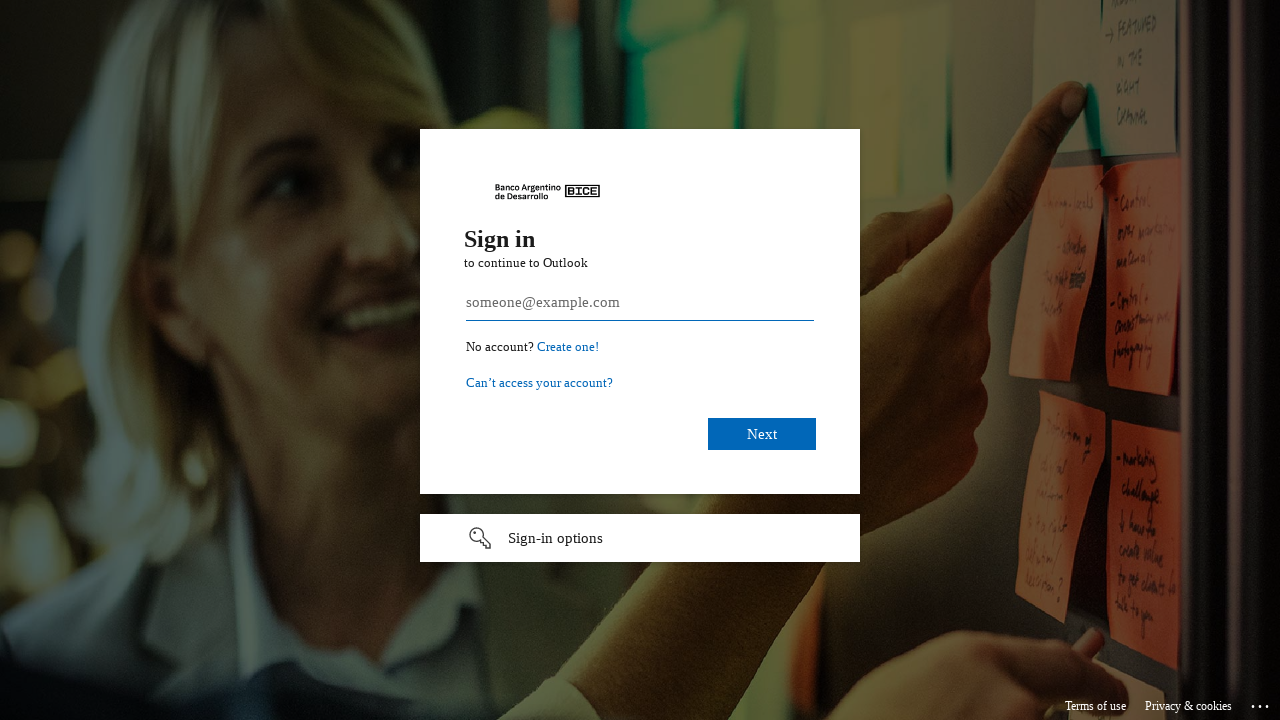

--- FILE ---
content_type: text/html; charset=utf-8
request_url: https://login.microsoftonline.com/common/oauth2/authorize?client_id=00000002-0000-0ff1-ce00-000000000000&redirect_uri=https%3a%2f%2foutlook.office365.com%2fowa%2f&resource=00000002-0000-0ff1-ce00-000000000000&response_mode=form_post&response_type=code+id_token&scope=openid&msafed=1&msaredir=1&client-request-id=5d2b04a0-c79e-a1e4-a8ce-eedb5272e01e&protectedtoken=true&claims=%7b%22id_token%22%3a%7b%22xms_cc%22%3a%7b%22values%22%3a%5b%22CP1%22%5d%7d%7d%7d&domain_hint=bice.com.ar&nonce=638048995738853582.656e220e-ace8-4312-a9f9-e8cc07b64890&state=DYu7DsMgDAAh_ZIu2SAuTzNE_RbjulKkREgM6e_Xw910Z40xD2VRLKhMLREhYWu5RsQcMwZfcpEQQByxoEvxFRy1b3OCzFB70Rysvs9t_Gh7T6Hz2vvB4nlcnuZ6f3Yec8r4Aw&sso_reload=true
body_size: 15799
content:


<!-- Copyright (C) Microsoft Corporation. All rights reserved. -->
<!DOCTYPE html>
<html dir="ltr" class="" lang="en">
<head>
    <title>Sign in to Outlook</title>
    <meta http-equiv="Content-Type" content="text/html; charset=UTF-8">
    <meta http-equiv="X-UA-Compatible" content="IE=edge">
    <meta name="viewport" content="width=device-width, initial-scale=1.0, maximum-scale=2.0, user-scalable=yes">
    <meta http-equiv="Pragma" content="no-cache">
    <meta http-equiv="Expires" content="-1">
    <link rel="preconnect" href="https://aadcdn.msauth.net" crossorigin>
<meta http-equiv="x-dns-prefetch-control" content="on">
<link rel="dns-prefetch" href="//aadcdn.msauth.net">
<link rel="dns-prefetch" href="//aadcdn.msftauth.net">

    <meta name="PageID" content="ConvergedSignIn" />
    <meta name="SiteID" content="" />
    <meta name="ReqLC" content="1033" />
    <meta name="LocLC" content="en-US" />


        <meta name="format-detection" content="telephone=no" />

    <noscript>
        <meta http-equiv="Refresh" content="0; URL=https://login.microsoftonline.com/jsdisabled" />
    </noscript>

    
    
<meta name="robots" content="none" />

<script type="text/javascript" nonce='aC-vO8EhEilZ0j9ysK_fQQ'>//<![CDATA[
$Config={"fShowPersistentCookiesWarning":false,"urlMsaSignUp":"https://outlook.office365.com/owa/","urlMsaLogout":"https://login.live.com/logout.srf?iframed_by=https%3a%2f%2flogin.microsoftonline.com","urlOtherIdpForget":"https://login.live.com/forgetme.srf?iframed_by=https%3a%2f%2flogin.microsoftonline.com","showCantAccessAccountLink":true,"arrExternalTrustedRealmFederatedIdps":[{"IdpType":400,"IdpSignInUrl":"https://outlook.office365.com/owa/?idp_hint=github.com","DisplayName":"GitHub","Promoted":false}],"fEnableShowResendCode":true,"iShowResendCodeDelay":90000,"sSMSCtryPhoneData":"AF~Afghanistan~93!!!AX~Åland Islands~358!!!AL~Albania~355!!!DZ~Algeria~213!!!AS~American Samoa~1!!!AD~Andorra~376!!!AO~Angola~244!!!AI~Anguilla~1!!!AG~Antigua and Barbuda~1!!!AR~Argentina~54!!!AM~Armenia~374!!!AW~Aruba~297!!!AC~Ascension Island~247!!!AU~Australia~61!!!AT~Austria~43!!!AZ~Azerbaijan~994!!!BS~Bahamas~1!!!BH~Bahrain~973!!!BD~Bangladesh~880!!!BB~Barbados~1!!!BY~Belarus~375!!!BE~Belgium~32!!!BZ~Belize~501!!!BJ~Benin~229!!!BM~Bermuda~1!!!BT~Bhutan~975!!!BO~Bolivia~591!!!BQ~Bonaire~599!!!BA~Bosnia and Herzegovina~387!!!BW~Botswana~267!!!BR~Brazil~55!!!IO~British Indian Ocean Territory~246!!!VG~British Virgin Islands~1!!!BN~Brunei~673!!!BG~Bulgaria~359!!!BF~Burkina Faso~226!!!BI~Burundi~257!!!CV~Cabo Verde~238!!!KH~Cambodia~855!!!CM~Cameroon~237!!!CA~Canada~1!!!KY~Cayman Islands~1!!!CF~Central African Republic~236!!!TD~Chad~235!!!CL~Chile~56!!!CN~China~86!!!CX~Christmas Island~61!!!CC~Cocos (Keeling) Islands~61!!!CO~Colombia~57!!!KM~Comoros~269!!!CG~Congo~242!!!CD~Congo (DRC)~243!!!CK~Cook Islands~682!!!CR~Costa Rica~506!!!CI~Côte d\u0027Ivoire~225!!!HR~Croatia~385!!!CU~Cuba~53!!!CW~Curaçao~599!!!CY~Cyprus~357!!!CZ~Czechia~420!!!DK~Denmark~45!!!DJ~Djibouti~253!!!DM~Dominica~1!!!DO~Dominican Republic~1!!!EC~Ecuador~593!!!EG~Egypt~20!!!SV~El Salvador~503!!!GQ~Equatorial Guinea~240!!!ER~Eritrea~291!!!EE~Estonia~372!!!ET~Ethiopia~251!!!FK~Falkland Islands~500!!!FO~Faroe Islands~298!!!FJ~Fiji~679!!!FI~Finland~358!!!FR~France~33!!!GF~French Guiana~594!!!PF~French Polynesia~689!!!GA~Gabon~241!!!GM~Gambia~220!!!GE~Georgia~995!!!DE~Germany~49!!!GH~Ghana~233!!!GI~Gibraltar~350!!!GR~Greece~30!!!GL~Greenland~299!!!GD~Grenada~1!!!GP~Guadeloupe~590!!!GU~Guam~1!!!GT~Guatemala~502!!!GG~Guernsey~44!!!GN~Guinea~224!!!GW~Guinea-Bissau~245!!!GY~Guyana~592!!!HT~Haiti~509!!!HN~Honduras~504!!!HK~Hong Kong SAR~852!!!HU~Hungary~36!!!IS~Iceland~354!!!IN~India~91!!!ID~Indonesia~62!!!IR~Iran~98!!!IQ~Iraq~964!!!IE~Ireland~353!!!IM~Isle of Man~44!!!IL~Israel~972!!!IT~Italy~39!!!JM~Jamaica~1!!!JP~Japan~81!!!JE~Jersey~44!!!JO~Jordan~962!!!KZ~Kazakhstan~7!!!KE~Kenya~254!!!KI~Kiribati~686!!!KR~Korea~82!!!KW~Kuwait~965!!!KG~Kyrgyzstan~996!!!LA~Laos~856!!!LV~Latvia~371!!!LB~Lebanon~961!!!LS~Lesotho~266!!!LR~Liberia~231!!!LY~Libya~218!!!LI~Liechtenstein~423!!!LT~Lithuania~370!!!LU~Luxembourg~352!!!MO~Macao SAR~853!!!MG~Madagascar~261!!!MW~Malawi~265!!!MY~Malaysia~60!!!MV~Maldives~960!!!ML~Mali~223!!!MT~Malta~356!!!MH~Marshall Islands~692!!!MQ~Martinique~596!!!MR~Mauritania~222!!!MU~Mauritius~230!!!YT~Mayotte~262!!!MX~Mexico~52!!!FM~Micronesia~691!!!MD~Moldova~373!!!MC~Monaco~377!!!MN~Mongolia~976!!!ME~Montenegro~382!!!MS~Montserrat~1!!!MA~Morocco~212!!!MZ~Mozambique~258!!!MM~Myanmar~95!!!NA~Namibia~264!!!NR~Nauru~674!!!NP~Nepal~977!!!NL~Netherlands~31!!!NC~New Caledonia~687!!!NZ~New Zealand~64!!!NI~Nicaragua~505!!!NE~Niger~227!!!NG~Nigeria~234!!!NU~Niue~683!!!NF~Norfolk Island~672!!!KP~North Korea~850!!!MK~North Macedonia~389!!!MP~Northern Mariana Islands~1!!!NO~Norway~47!!!OM~Oman~968!!!PK~Pakistan~92!!!PW~Palau~680!!!PS~Palestinian Authority~970!!!PA~Panama~507!!!PG~Papua New Guinea~675!!!PY~Paraguay~595!!!PE~Peru~51!!!PH~Philippines~63!!!PL~Poland~48!!!PT~Portugal~351!!!PR~Puerto Rico~1!!!QA~Qatar~974!!!RE~Réunion~262!!!RO~Romania~40!!!RU~Russia~7!!!RW~Rwanda~250!!!BL~Saint Barthélemy~590!!!KN~Saint Kitts and Nevis~1!!!LC~Saint Lucia~1!!!MF~Saint Martin~590!!!PM~Saint Pierre and Miquelon~508!!!VC~Saint Vincent and the Grenadines~1!!!WS~Samoa~685!!!SM~San Marino~378!!!ST~São Tomé and Príncipe~239!!!SA~Saudi Arabia~966!!!SN~Senegal~221!!!RS~Serbia~381!!!SC~Seychelles~248!!!SL~Sierra Leone~232!!!SG~Singapore~65!!!SX~Sint Maarten~1!!!SK~Slovakia~421!!!SI~Slovenia~386!!!SB~Solomon Islands~677!!!SO~Somalia~252!!!ZA~South Africa~27!!!SS~South Sudan~211!!!ES~Spain~34!!!LK~Sri Lanka~94!!!SH~St Helena, Ascension, and Tristan da Cunha~290!!!SD~Sudan~249!!!SR~Suriname~597!!!SJ~Svalbard~47!!!SZ~Swaziland~268!!!SE~Sweden~46!!!CH~Switzerland~41!!!SY~Syria~963!!!TW~Taiwan~886!!!TJ~Tajikistan~992!!!TZ~Tanzania~255!!!TH~Thailand~66!!!TL~Timor-Leste~670!!!TG~Togo~228!!!TK~Tokelau~690!!!TO~Tonga~676!!!TT~Trinidad and Tobago~1!!!TA~Tristan da Cunha~290!!!TN~Tunisia~216!!!TR~Turkey~90!!!TM~Turkmenistan~993!!!TC~Turks and Caicos Islands~1!!!TV~Tuvalu~688!!!VI~U.S. Virgin Islands~1!!!UG~Uganda~256!!!UA~Ukraine~380!!!AE~United Arab Emirates~971!!!GB~United Kingdom~44!!!US~United States~1!!!UY~Uruguay~598!!!UZ~Uzbekistan~998!!!VU~Vanuatu~678!!!VA~Vatican City~39!!!VE~Venezuela~58!!!VN~Vietnam~84!!!WF~Wallis and Futuna~681!!!YE~Yemen~967!!!ZM~Zambia~260!!!ZW~Zimbabwe~263","fUseInlinePhoneNumber":true,"fDetectBrowserCapabilities":true,"fUseMinHeight":true,"fShouldSupportTargetCredentialForRecovery":true,"fAvoidNewOtcGenerationWhenAlreadySent":true,"fUseCertificateInterstitialView":true,"fIsPasskeySupportEnabled":true,"arrPromotedFedCredTypes":[],"fShowUserAlreadyExistErrorHandling":true,"fBlockOnAppleEmailClaimError":true,"fIsVerifiableCredentialsSupportEnabled":true,"iVerifiableCredentialPresentationPollingIntervalSeconds":0.5,"iVerifiableCredentialPresentationPollingTimeoutSeconds":300,"fIsQrPinEnabled":true,"fPasskeyAssertionRedirect":true,"fFixUrlExternalIdpFederation":true,"fEnableBackButtonBugFix":true,"fEnableTotalLossRecovery":true,"fUpdatePromotedCredTypesOrder":true,"fUseNewPromotedCredsComponent":true,"urlSessionState":"https://login.microsoftonline.com/common/DeviceCodeStatus","urlResetPassword":"https://passwordreset.microsoftonline.com/?ru=https%3a%2f%2flogin.microsoftonline.com%2fcommon%2freprocess%3fctx%[base64]\u0026mkt=en-US\u0026hosted=0\u0026device_platform=macOS","urlMsaResetPassword":"https://account.live.com/password/reset?wreply=https%3a%2f%2flogin.microsoftonline.com%2fcommon%2freprocess%3fctx%[base64]\u0026mkt=en-US\u0026cobrandid=deb3f74a-ed5b-4ef1-8d3c-92b85dd47352","fFixUrlResetPassword":true,"urlSignUp":"https://outlook.office365.com/owa/","urlGetCredentialType":"https://login.microsoftonline.com/common/GetCredentialType?mkt=en-US","urlGetRecoveryCredentialType":"https://login.microsoftonline.com/common/getrecoverycredentialtype?mkt=en-US","urlGetOneTimeCode":"https://login.microsoftonline.com/common/GetOneTimeCode","urlLogout":"https://login.microsoftonline.com/common/uxlogout","urlForget":"https://login.microsoftonline.com/forgetuser","urlDisambigRename":"https://go.microsoft.com/fwlink/p/?LinkID=733247","urlGoToAADError":"https://outlook.office365.com/owa/","urlCBPartnerPreload":"https://outlook.office365.com/owa/prefetch.aspx","urlDeviceFingerprinting":"","urlPIAEndAuth":"https://login.microsoftonline.com/common/PIA/EndAuth","urlStartTlr":"https://login.microsoftonline.com/common/tlr/start","fCBShowSignUp":true,"fKMSIEnabled":false,"iLoginMode":1,"fAllowPhoneSignIn":true,"fAllowPhoneInput":true,"fAllowSkypeNameLogin":true,"iMaxPollErrors":5,"iPollingTimeout":300,"srsSuccess":true,"fShowSwitchUser":true,"arrValErrs":["50058"],"sErrorCode":"50058","sWAMExtension":"ppnbnpeolgkicgegkbkbjmhlideopiji","sWAMChannel":"53ee284d-920a-4b59-9d30-a60315b26836","sErrTxt":"","sResetPasswordPrefillParam":"username","onPremPasswordValidationConfig":{"isUserRealmPrecheckEnabled":true},"fSwitchDisambig":true,"oUrlOtherIdpPostParams":{"error":"msa_auth","state":"DYu7DsMgDAAh_ZIu2SAuTzNE_RbjulKkREgM6e_Xw910Z40xD2VRLKhMLREhYWu5RsQcMwZfcpEQQByxoEvxFRy1b3OCzFB70Rysvs9t_Gh7T6Hz2vvB4nlcnuZ6f3Yec8r4Aw"},"oSignUpPostParams":{"error":"msa_signup","state":"DYu7DsMgDAAh_ZIu2SAuTzNE_RbjulKkREgM6e_Xw910Z40xD2VRLKhMLREhYWu5RsQcMwZfcpEQQByxoEvxFRy1b3OCzFB70Rysvs9t_Gh7T6Hz2vvB4nlcnuZ6f3Yec8r4Aw"},"oCancelPostParams":{"error":"access_denied","error_subcode":"cancel","state":"DYu7DsMgDAAh_ZIu2SAuTzNE_RbjulKkREgM6e_Xw910Z40xD2VRLKhMLREhYWu5RsQcMwZfcpEQQByxoEvxFRy1b3OCzFB70Rysvs9t_Gh7T6Hz2vvB4nlcnuZ6f3Yec8r4Aw","canary":"tBmObCPoH68RgrvurZlVQ1BMNepqvcEzCJHr8GDFVwM=2:1:CANARY:J1Vrqp6/KtIkCJntiSFNqm4ezuafQuiLAsojjZb1bvs="},"iRemoteNgcPollingType":2,"fUseNewNoPasswordTypes":true,"urlAadSignup":"https://signup.microsoft.com/signup?sku=teams_commercial_trial\u0026origin=ests\u0026culture=en-US","urlOidcDiscoveryEndpointFormat":"https://login.microsoftonline.com/{0}/.well-known/openid-configuration","urlTenantedEndpointFormat":"https://login.microsoftonline.com/{0}/oauth2/authorize?client_id=00000002-0000-0ff1-ce00-000000000000\u0026redirect_uri=https%3a%2f%2foutlook.office365.com%2fowa%2f\u0026resource=00000002-0000-0ff1-ce00-000000000000\u0026response_mode=form_post\u0026response_type=code+id_token\u0026scope=openid\u0026msafed=1\u0026msaredir=1\u0026client-request-id=5d2b04a0-c79e-a1e4-a8ce-eedb5272e01e\u0026protectedtoken=true\u0026claims=%7b%22id_token%22%3a%7b%22xms_cc%22%3a%7b%22values%22%3a%5b%22CP1%22%5d%7d%7d%7d\u0026domain_hint=bice.com.ar\u0026nonce=638048995738853582.656e220e-ace8-4312-a9f9-e8cc07b64890\u0026state=DYu7DsMgDAAh_ZIu2SAuTzNE_RbjulKkREgM6e_Xw910Z40xD2VRLKhMLREhYWu5RsQcMwZfcpEQQByxoEvxFRy1b3OCzFB70Rysvs9t_Gh7T6Hz2vvB4nlcnuZ6f3Yec8r4Aw\u0026sso_reload=true\u0026allowbacktocommon=True","sCloudInstanceName":"microsoftonline.com","fShowSignInOptionsAsButton":true,"fUseNewPhoneSignInError":true,"fIsUpdatedAutocompleteEnabled":true,"fActivateFocusOnApprovalNumberRemoteNGC":true,"fIsPasskey":true,"fEnableDFPIntegration":true,"fEnableCenterFocusedApprovalNumber":true,"fShowPassKeyErrorUCP":true,"fFixPhoneDisambigSignupRedirect":true,"fEnableQrCodeA11YFixes":true,"fEnablePasskeyAwpError":true,"fEnableAuthenticatorTimeoutFix":true,"fEnablePasskeyAutofillUI":true,"sCrossDomainCanary":"[base64]","arrExcludedDisplayNames":["unknown"],"fFixShowRevealPassword":true,"fRemoveTLRFragment":true,"iMaxStackForKnockoutAsyncComponents":10000,"fShowButtons":true,"urlCdn":"https://aadcdn.msauth.net/shared/1.0/","urlDefaultFavicon":"https://aadcdn.msauth.net/shared/1.0/content/images/favicon_a_eupayfgghqiai7k9sol6lg2.ico","urlFooterTOU":"https://www.microsoft.com/en-US/servicesagreement/","urlFooterPrivacy":"https://privacy.microsoft.com/en-US/privacystatement","urlPost":"https://login.microsoftonline.com/common/login","urlPostAad":"https://login.microsoftonline.com/common/login","urlPostMsa":"https://login.live.com/ppsecure/partnerpost.srf?scope=openid+profile+email+offline_access\u0026response_type=code\u0026client_id=51483342-085c-4d86-bf88-cf50c7252078\u0026response_mode=form_post\u0026redirect_uri=https%3a%2f%2flogin.microsoftonline.com%2fcommon%2ffederation%2foauth2msa\u0026state=[base64]\u0026flow=fido\u0026estsfed=1\u0026uaid=5d2b04a0c79ea1e4a8ceeedb5272e01e\u0026cobrandid=deb3f74a-ed5b-4ef1-8d3c-92b85dd47352\u0026fci=00000002-0000-0ff1-ce00-000000000000","urlRefresh":"https://login.microsoftonline.com/common/reprocess?ctx=[base64]","urlCancel":"https://outlook.office365.com/owa/","urlResume":"https://login.microsoftonline.com/common/resume?ctx=[base64]","iPawnIcon":0,"iPollingInterval":1,"sPOST_Username":"","fEnableNumberMatching":true,"sFT":"[base64]","sFTName":"flowToken","sSessionIdentifierName":"code","sCtx":"[base64]","iProductIcon":-1,"fEnableOneDSClientTelemetry":true,"urlReportPageLoad":"https://login.microsoftonline.com/common/instrumentation/reportpageload?mkt=en-US","staticTenantBranding":[{"Locale":0,"BannerLogo":"https://aadcdn.msauthimages.net/dbd5a2dd-7jpcvgipbv-aa3pdgtwocmz0ww85qbb0syc7svefeno/logintenantbranding/0/bannerlogo?ts=637976408434012318","Illustration":"https://aadcdn.msauthimages.net/dbd5a2dd-7jpcvgipbv-aa3pdgtwocmz0ww85qbb0syc7svefeno/logintenantbranding/0/illustration?ts=636728076256716947","UserIdLabel":"someone@example.com","KeepMeSignedInDisabled":false,"UseTransparentLightBox":false}],"oAppCobranding":{"backgroundImageIndex":80,"backgroundColor":"","friendlyAppName":"Outlook","signinTitle":"","signinDescription":""},"iBackgroundImage":4,"arrSessions":[],"fApplicationInsightsEnabled":false,"iApplicationInsightsEnabledPercentage":0,"urlSetDebugMode":"https://login.microsoftonline.com/common/debugmode","fEnableCssAnimation":true,"fDisableAnimationIfAnimationEndUnsupported":true,"fAllowGrayOutLightBox":true,"fUseMsaSessionState":true,"fIsRemoteNGCSupported":true,"desktopSsoConfig":{"isEdgeAnaheimAllowed":true,"iwaEndpointUrlFormat":"https://autologon.microsoftazuread-sso.com/{0}/winauth/sso?client-request-id=5d2b04a0-c79e-a1e4-a8ce-eedb5272e01e","iwaSsoProbeUrlFormat":"https://autologon.microsoftazuread-sso.com/{0}/winauth/ssoprobe?client-request-id=5d2b04a0-c79e-a1e4-a8ce-eedb5272e01e","iwaIFrameUrlFormat":"https://autologon.microsoftazuread-sso.com/{0}/winauth/iframe?client-request-id=5d2b04a0-c79e-a1e4-a8ce-eedb5272e01e\u0026isAdalRequest=False","iwaRequestTimeoutInMs":10000,"startDesktopSsoOnPageLoad":false,"progressAnimationTimeout":10000,"isEdgeAllowed":false,"minDssoEdgeVersion":"17","isSafariAllowed":true,"redirectUri":"https://outlook.office365.com/owa/","redirectDssoErrorPostParams":{"error":"interaction_required","error_description":"Seamless single sign on failed for the user. This can happen if the user is unable to access on premises AD or intranet zone is not configured correctly Trace ID: 4baa5cdd-0882-484c-844f-61e5b440b900 Correlation ID: 5d2b04a0-c79e-a1e4-a8ce-eedb5272e01e Timestamp: 2026-01-22 09:35:34Z","state":"DYu7DsMgDAAh_ZIu2SAuTzNE_RbjulKkREgM6e_Xw910Z40xD2VRLKhMLREhYWu5RsQcMwZfcpEQQByxoEvxFRy1b3OCzFB70Rysvs9t_Gh7T6Hz2vvB4nlcnuZ6f3Yec8r4Aw","canary":"tBmObCPoH68RgrvurZlVQ1BMNepqvcEzCJHr8GDFVwM=2:1:CANARY:J1Vrqp6/KtIkCJntiSFNqm4ezuafQuiLAsojjZb1bvs="},"isIEAllowedForSsoProbe":true,"edgeRedirectUri":"https://autologon.microsoftazuread-sso.com/common/winauth/sso/edgeredirect?client-request-id=5d2b04a0-c79e-a1e4-a8ce-eedb5272e01e\u0026origin=login.microsoftonline.com\u0026is_redirected=1","isFlowTokenPassedInEdge":true},"urlLogin":"https://login.microsoftonline.com/common/reprocess?ctx=[base64]","urlDssoStatus":"https://login.microsoftonline.com/common/instrumentation/dssostatus","iSessionPullType":2,"fUseSameSite":true,"iAllowedIdentities":2,"isGlobalTenant":true,"uiflavor":1001,"urlFidoHelp":"https://go.microsoft.com/fwlink/?linkid=2013738","fShouldPlatformKeyBeSuppressed":true,"urlFidoLogin":"https://login.microsoft.com/common/fido/get?uiflavor=Web\u0026cobrandid=deb3f74a-ed5b-4ef1-8d3c-92b85dd47352","fIsFidoSupported":true,"fLoadStringCustomizationPromises":true,"fUseAlternateTextForSwitchToCredPickerLink":true,"fOfflineAccountVisible":false,"fEnableUserStateFix":true,"fAccessPassSupported":true,"fShowAccessPassPeek":true,"fUpdateSessionPollingLogic":true,"fEnableShowPickerCredObservable":true,"fFetchSessionsSkipDsso":true,"fIsCiamUserFlowUxNewLogicEnabled":true,"fUseNonMicrosoftDefaultBrandingForCiam":true,"sCompanyDisplayName":"Microsoft Services","fRemoveCustomCss":true,"fFixUICrashForApiRequestHandler":true,"fShowUpdatedKoreanPrivacyFooter":true,"fUsePostCssHotfix":true,"fFixUserFlowBranding":true,"fIsQrCodePinSupported":true,"fEnablePasskeyNullFix":true,"fEnableRefreshCookiesFix":true,"fEnableWebNativeBridgeInterstitialUx":true,"fEnableWindowParentingFix":true,"fEnableNativeBridgeErrors":true,"urlAcmaServerPath":"https://login.microsoftonline.com","sTenantId":"common","sMkt":"en-US","fIsDesktop":true,"fUpdateConfigInit":true,"fLogDisallowedCssProperties":true,"fDisallowExternalFonts":true,"sFidoChallenge":"O.eyJ0eXAiOiJKV1QiLCJhbGciOiJSUzI1NiIsIng1dCI6IlBjWDk4R1g0MjBUMVg2c0JEa3poUW1xZ3dNVSJ9.eyJhdWQiOiJ1cm46bWljcm9zb2Z0OmZpZG86Y2hhbGxlbmdlIiwiaXNzIjoiaHR0cHM6Ly9sb2dpbi5taWNyb3NvZnQuY29tIiwiaWF0IjoxNzY5MDc0NTM0LCJuYmYiOjE3NjkwNzQ1MzQsImV4cCI6MTc2OTA3NDgzNH0.[base64]","scid":1013,"hpgact":1800,"hpgid":1104,"pgid":"ConvergedSignIn","apiCanary":"[base64]","canary":"tBmObCPoH68RgrvurZlVQ1BMNepqvcEzCJHr8GDFVwM=2:1:CANARY:J1Vrqp6/KtIkCJntiSFNqm4ezuafQuiLAsojjZb1bvs=","sCanaryTokenName":"canary","fSkipRenderingNewCanaryToken":false,"fEnableNewCsrfProtection":true,"correlationId":"5d2b04a0-c79e-a1e4-a8ce-eedb5272e01e","sessionId":"4baa5cdd-0882-484c-844f-61e5b440b900","sRingId":"R6","locale":{"mkt":"en-US","lcid":1033},"slMaxRetry":2,"slReportFailure":true,"strings":{"desktopsso":{"authenticatingmessage":"Trying to sign you in"}},"enums":{"ClientMetricsModes":{"None":0,"SubmitOnPost":1,"SubmitOnRedirect":2,"InstrumentPlt":4}},"urls":{"instr":{"pageload":"https://login.microsoftonline.com/common/instrumentation/reportpageload","dssostatus":"https://login.microsoftonline.com/common/instrumentation/dssostatus"}},"browser":{"ltr":1,"Chrome":1,"_Mac":1,"_M131":1,"_D0":1,"Full":1,"RE_WebKit":1,"b":{"name":"Chrome","major":131,"minor":0},"os":{"name":"OSX","version":"10.15.7"},"V":"131.0"},"watson":{"url":"/common/handlers/watson","bundle":"https://aadcdn.msauth.net/ests/2.1/content/cdnbundles/watson.min_q5ptmu8aniymd4ftuqdkda2.js","sbundle":"https://aadcdn.msauth.net/ests/2.1/content/cdnbundles/watsonsupportwithjquery.3.5.min_dc940oomzau4rsu8qesnvg2.js","fbundle":"https://aadcdn.msauth.net/ests/2.1/content/cdnbundles/frameworksupport.min_oadrnc13magb009k4d20lg2.js","resetErrorPeriod":5,"maxCorsErrors":-1,"maxInjectErrors":5,"maxErrors":10,"maxTotalErrors":3,"expSrcs":["https://login.microsoftonline.com","https://aadcdn.msauth.net/","https://aadcdn.msftauth.net/",".login.microsoftonline.com"],"envErrorRedirect":true,"envErrorUrl":"/common/handlers/enverror"},"loader":{"cdnRoots":["https://aadcdn.msauth.net/","https://aadcdn.msftauth.net/"],"logByThrowing":true,"tenantBrandingCdnRoots":["aadcdn.msauthimages.net","aadcdn.msftauthimages.net"]},"serverDetails":{"slc":"ProdSlices","dc":"SCUS","ri":"SN3XXXX","ver":{"v":[2,1,23173,3]},"rt":"2026-01-22T09:35:34","et":40},"clientEvents":{"enabled":true,"telemetryEnabled":true,"useOneDSEventApi":true,"flush":60000,"autoPost":true,"autoPostDelay":1000,"minEvents":1,"maxEvents":1,"pltDelay":500,"appInsightsConfig":{"instrumentationKey":"69adc3c768bd4dc08c19416121249fcc-66f1668a-797b-4249-95e3-6c6651768c28-7293","webAnalyticsConfiguration":{"autoCapture":{"jsError":true}}},"defaultEventName":"IDUX_ESTSClientTelemetryEvent_WebWatson","serviceID":3,"endpointUrl":""},"fApplyAsciiRegexOnInput":true,"country":"US","fBreakBrandingSigninString":true,"bsso":{"states":{"START":"start","INPROGRESS":"in-progress","END":"end","END_SSO":"end-sso","END_USERS":"end-users"},"nonce":"AwABEgEAAAADAOz_BQD0_9B6BuUFN9jsd80CXemlvuHxVvCoeZD7QB4ABvRHx6F9Y9Z1dvh2tFCIQzxNJwc09Kq93E1H_VDfUup9gg0u6BIgAA","overallTimeoutMs":4000,"telemetry":{"type":"ChromeSsoTelemetry","nonce":"AwABDwEAAAADAOz_BQD0__cF1GJO30b9QbPS1hlwlHLIorZJSb_HN1XljYBPTYujiJmxGavLpyv0emBOyIswgfEOydycJfjaagR-t0OeIBGt2tHNHln_A4mNiVoj-6JjIAA","reportStates":[]},"redirectEndStates":["end"],"cookieNames":{"aadSso":"AADSSO","winSso":"ESTSSSO","ssoTiles":"ESTSSSOTILES","ssoPulled":"SSOCOOKIEPULLED","userList":"ESTSUSERLIST"},"type":"chrome","reason":"Pull suppressed because it was already attempted and the current URL was reloaded."},"urlNoCookies":"https://login.microsoftonline.com/cookiesdisabled","fTrimChromeBssoUrl":true,"inlineMode":5,"fShowCopyDebugDetailsLink":true,"fTenantBrandingCdnAddEventHandlers":true,"fAddTryCatchForIFrameRedirects":true};
//]]></script> 
<script type="text/javascript" nonce='aC-vO8EhEilZ0j9ysK_fQQ'>//<![CDATA[
!function(){var e=window,r=e.$Debug=e.$Debug||{},t=e.$Config||{};if(!r.appendLog){var n=[],o=0;r.appendLog=function(e){var r=t.maxDebugLog||25,i=(new Date).toUTCString()+":"+e;n.push(o+":"+i),n.length>r&&n.shift(),o++},r.getLogs=function(){return n}}}(),function(){function e(e,r){function t(i){var a=e[i];if(i<n-1){return void(o.r[a]?t(i+1):o.when(a,function(){t(i+1)}))}r(a)}var n=e.length;t(0)}function r(e,r,i){function a(){var e=!!s.method,o=e?s.method:i[0],a=s.extraArgs||[],u=n.$WebWatson;try{
var c=t(i,!e);if(a&&a.length>0){for(var d=a.length,l=0;l<d;l++){c.push(a[l])}}o.apply(r,c)}catch(e){return void(u&&u.submitFromException&&u.submitFromException(e))}}var s=o.r&&o.r[e];return r=r||this,s&&(s.skipTimeout?a():n.setTimeout(a,0)),s}function t(e,r){return Array.prototype.slice.call(e,r?1:0)}var n=window;n.$Do||(n.$Do={"q":[],"r":[],"removeItems":[],"lock":0,"o":[]});var o=n.$Do;o.when=function(t,n){function i(e){r(e,a,s)||o.q.push({"id":e,"c":a,"a":s})}var a=0,s=[],u=1;"function"==typeof n||(a=n,
u=2);for(var c=u;c<arguments.length;c++){s.push(arguments[c])}t instanceof Array?e(t,i):i(t)},o.register=function(e,t,n){if(!o.r[e]){o.o.push(e);var i={};if(t&&(i.method=t),n&&(i.skipTimeout=n),arguments&&arguments.length>3){i.extraArgs=[];for(var a=3;a<arguments.length;a++){i.extraArgs.push(arguments[a])}}o.r[e]=i,o.lock++;try{for(var s=0;s<o.q.length;s++){var u=o.q[s];u.id==e&&r(e,u.c,u.a)&&o.removeItems.push(u)}}catch(e){throw e}finally{if(0===--o.lock){for(var c=0;c<o.removeItems.length;c++){
for(var d=o.removeItems[c],l=0;l<o.q.length;l++){if(o.q[l]===d){o.q.splice(l,1);break}}}o.removeItems=[]}}}},o.unregister=function(e){o.r[e]&&delete o.r[e]}}(),function(e,r){function t(){if(!a){if(!r.body){return void setTimeout(t)}a=!0,e.$Do.register("doc.ready",0,!0)}}function n(){if(!s){if(!r.body){return void setTimeout(n)}t(),s=!0,e.$Do.register("doc.load",0,!0),i()}}function o(e){(r.addEventListener||"load"===e.type||"complete"===r.readyState)&&t()}function i(){
r.addEventListener?(r.removeEventListener("DOMContentLoaded",o,!1),e.removeEventListener("load",n,!1)):r.attachEvent&&(r.detachEvent("onreadystatechange",o),e.detachEvent("onload",n))}var a=!1,s=!1;if("complete"===r.readyState){return void setTimeout(n)}!function(){r.addEventListener?(r.addEventListener("DOMContentLoaded",o,!1),e.addEventListener("load",n,!1)):r.attachEvent&&(r.attachEvent("onreadystatechange",o),e.attachEvent("onload",n))}()}(window,document),function(){function e(){
return f.$Config||f.ServerData||{}}function r(e,r){var t=f.$Debug;t&&t.appendLog&&(r&&(e+=" '"+(r.src||r.href||"")+"'",e+=", id:"+(r.id||""),e+=", async:"+(r.async||""),e+=", defer:"+(r.defer||"")),t.appendLog(e))}function t(){var e=f.$B;if(void 0===d){if(e){d=e.IE}else{var r=f.navigator.userAgent;d=-1!==r.indexOf("MSIE ")||-1!==r.indexOf("Trident/")}}return d}function n(){var e=f.$B;if(void 0===l){if(e){l=e.RE_Edge}else{var r=f.navigator.userAgent;l=-1!==r.indexOf("Edge")}}return l}function o(e){
var r=e.indexOf("?"),t=r>-1?r:e.length,n=e.lastIndexOf(".",t);return e.substring(n,n+v.length).toLowerCase()===v}function i(){var r=e();return(r.loader||{}).slReportFailure||r.slReportFailure||!1}function a(){return(e().loader||{}).redirectToErrorPageOnLoadFailure||!1}function s(){return(e().loader||{}).logByThrowing||!1}function u(e){if(!t()&&!n()){return!1}var r=e.src||e.href||"";if(!r){return!0}if(o(r)){var i,a,s;try{i=e.sheet,a=i&&i.cssRules,s=!1}catch(e){s=!0}if(i&&!a&&s){return!0}
if(i&&a&&0===a.length){return!0}}return!1}function c(){function t(e){g.getElementsByTagName("head")[0].appendChild(e)}function n(e,r,t,n){var u=null;return u=o(e)?i(e):"script"===n.toLowerCase()?a(e):s(e,n),r&&(u.id=r),"function"==typeof u.setAttribute&&(u.setAttribute("crossorigin","anonymous"),t&&"string"==typeof t&&u.setAttribute("integrity",t)),u}function i(e){var r=g.createElement("link");return r.rel="stylesheet",r.type="text/css",r.href=e,r}function a(e){
var r=g.createElement("script"),t=g.querySelector("script[nonce]");if(r.type="text/javascript",r.src=e,r.defer=!1,r.async=!1,t){var n=t.nonce||t.getAttribute("nonce");r.setAttribute("nonce",n)}return r}function s(e,r){var t=g.createElement(r);return t.src=e,t}function d(e,r){if(e&&e.length>0&&r){for(var t=0;t<e.length;t++){if(-1!==r.indexOf(e[t])){return!0}}}return!1}function l(r){if(e().fTenantBrandingCdnAddEventHandlers){var t=d(E,r)?E:b;if(!(t&&t.length>1)){return r}for(var n=0;n<t.length;n++){
if(-1!==r.indexOf(t[n])){var o=t[n+1<t.length?n+1:0],i=r.substring(t[n].length);return"https://"!==t[n].substring(0,"https://".length)&&(o="https://"+o,i=i.substring("https://".length)),o+i}}return r}if(!(b&&b.length>1)){return r}for(var a=0;a<b.length;a++){if(0===r.indexOf(b[a])){return b[a+1<b.length?a+1:0]+r.substring(b[a].length)}}return r}function f(e,t,n,o){if(r("[$Loader]: "+(L.failMessage||"Failed"),o),w[e].retry<y){return w[e].retry++,h(e,t,n),void c._ReportFailure(w[e].retry,w[e].srcPath)}n&&n()}
function v(e,t,n,o){if(u(o)){return f(e,t,n,o)}r("[$Loader]: "+(L.successMessage||"Loaded"),o),h(e+1,t,n);var i=w[e].onSuccess;"function"==typeof i&&i(w[e].srcPath)}function h(e,o,i){if(e<w.length){var a=w[e];if(!a||!a.srcPath){return void h(e+1,o,i)}a.retry>0&&(a.srcPath=l(a.srcPath),a.origId||(a.origId=a.id),a.id=a.origId+"_Retry_"+a.retry);var s=n(a.srcPath,a.id,a.integrity,a.tagName);s.onload=function(){v(e,o,i,s)},s.onerror=function(){f(e,o,i,s)},s.onreadystatechange=function(){
"loaded"===s.readyState?setTimeout(function(){v(e,o,i,s)},500):"complete"===s.readyState&&v(e,o,i,s)},t(s),r("[$Loader]: Loading '"+(a.srcPath||"")+"', id:"+(a.id||""))}else{o&&o()}}var p=e(),y=p.slMaxRetry||2,m=p.loader||{},b=m.cdnRoots||[],E=m.tenantBrandingCdnRoots||[],L=this,w=[];L.retryOnError=!0,L.successMessage="Loaded",L.failMessage="Error",L.Add=function(e,r,t,n,o,i){e&&w.push({"srcPath":e,"id":r,"retry":n||0,"integrity":t,"tagName":o||"script","onSuccess":i})},L.AddForReload=function(e,r){
var t=e.src||e.href||"";L.Add(t,"AddForReload",e.integrity,1,e.tagName,r)},L.AddIf=function(e,r,t){e&&L.Add(r,t)},L.Load=function(e,r){h(0,e,r)}}var d,l,f=window,g=f.document,v=".css";c.On=function(e,r,t){if(!e){throw"The target element must be provided and cannot be null."}r?c.OnError(e,t):c.OnSuccess(e,t)},c.OnSuccess=function(e,t){if(!e){throw"The target element must be provided and cannot be null."}if(u(e)){return c.OnError(e,t)}var n=e.src||e.href||"",o=i(),s=a();r("[$Loader]: Loaded",e);var d=new c
;d.failMessage="Reload Failed",d.successMessage="Reload Success",d.Load(null,function(){if(o){throw"Unexpected state. ResourceLoader.Load() failed despite initial load success. ['"+n+"']"}s&&(document.location.href="/error.aspx?err=504")})},c.OnError=function(e,t){var n=e.src||e.href||"",o=i(),s=a();if(!e){throw"The target element must be provided and cannot be null."}r("[$Loader]: Failed",e);var u=new c;u.failMessage="Reload Failed",u.successMessage="Reload Success",u.AddForReload(e,t),
u.Load(null,function(){if(o){throw"Failed to load external resource ['"+n+"']"}s&&(document.location.href="/error.aspx?err=504")}),c._ReportFailure(0,n)},c._ReportFailure=function(e,r){if(s()&&!t()){throw"[Retry "+e+"] Failed to load external resource ['"+r+"'], reloading from fallback CDN endpoint"}},f.$Loader=c}(),function(){function e(){if(!E){var e=new h.$Loader;e.AddIf(!h.jQuery,y.sbundle,"WebWatson_DemandSupport"),y.sbundle=null,delete y.sbundle,e.AddIf(!h.$Api,y.fbundle,"WebWatson_DemandFramework"),
y.fbundle=null,delete y.fbundle,e.Add(y.bundle,"WebWatson_DemandLoaded"),e.Load(r,t),E=!0}}function r(){if(h.$WebWatson){if(h.$WebWatson.isProxy){return void t()}m.when("$WebWatson.full",function(){for(;b.length>0;){var e=b.shift();e&&h.$WebWatson[e.cmdName].apply(h.$WebWatson,e.args)}})}}function t(){if(!h.$WebWatson||h.$WebWatson.isProxy){if(!L&&JSON){try{var e=new XMLHttpRequest;e.open("POST",y.url),e.setRequestHeader("Accept","application/json"),
e.setRequestHeader("Content-Type","application/json; charset=UTF-8"),e.setRequestHeader("canary",p.apiCanary),e.setRequestHeader("client-request-id",p.correlationId),e.setRequestHeader("hpgid",p.hpgid||0),e.setRequestHeader("hpgact",p.hpgact||0);for(var r=-1,t=0;t<b.length;t++){if("submit"===b[t].cmdName){r=t;break}}var o=b[r]?b[r].args||[]:[],i={"sr":y.sr,"ec":"Failed to load external resource [Core Watson files]","wec":55,"idx":1,"pn":p.pgid||"","sc":p.scid||0,"hpg":p.hpgid||0,
"msg":"Failed to load external resource [Core Watson files]","url":o[1]||"","ln":0,"ad":0,"an":!1,"cs":"","sd":p.serverDetails,"ls":null,"diag":v(y)};e.send(JSON.stringify(i))}catch(e){}L=!0}y.loadErrorUrl&&window.location.assign(y.loadErrorUrl)}n()}function n(){b=[],h.$WebWatson=null}function o(r){return function(){var t=arguments;b.push({"cmdName":r,"args":t}),e()}}function i(){var e=["foundException","resetException","submit"],r=this;r.isProxy=!0;for(var t=e.length,n=0;n<t;n++){var i=e[n];i&&(r[i]=o(i))}
}function a(e,r,t,n,o,i,a){var s=h.event;return i||(i=l(o||s,a?a+2:2)),h.$Debug&&h.$Debug.appendLog&&h.$Debug.appendLog("[WebWatson]:"+(e||"")+" in "+(r||"")+" @ "+(t||"??")),$.submit(e,r,t,n,o||s,i,a)}function s(e,r){return{"signature":e,"args":r,"toString":function(){return this.signature}}}function u(e){for(var r=[],t=e.split("\n"),n=0;n<t.length;n++){r.push(s(t[n],[]))}return r}function c(e){for(var r=[],t=e.split("\n"),n=0;n<t.length;n++){var o=s(t[n],[]);t[n+1]&&(o.signature+="@"+t[n+1],n++),r.push(o)
}return r}function d(e){if(!e){return null}try{if(e.stack){return u(e.stack)}if(e.error){if(e.error.stack){return u(e.error.stack)}}else if(window.opera&&e.message){return c(e.message)}}catch(e){}return null}function l(e,r){var t=[];try{for(var n=arguments.callee;r>0;){n=n?n.caller:n,r--}for(var o=0;n&&o<w;){var i="InvalidMethod()";try{i=n.toString()}catch(e){}var a=[],u=n.args||n.arguments;if(u){for(var c=0;c<u.length;c++){a[c]=u[c]}}t.push(s(i,a)),n=n.caller,o++}}catch(e){t.push(s(e.toString(),[]))}
var l=d(e);return l&&(t.push(s("--- Error Event Stack -----------------",[])),t=t.concat(l)),t}function f(e){if(e){try{var r=/function (.{1,})\(/,t=r.exec(e.constructor.toString());return t&&t.length>1?t[1]:""}catch(e){}}return""}function g(e){if(e){try{if("string"!=typeof e&&JSON&&JSON.stringify){var r=f(e),t=JSON.stringify(e);return t&&"{}"!==t||(e.error&&(e=e.error,r=f(e)),(t=JSON.stringify(e))&&"{}"!==t||(t=e.toString())),r+":"+t}}catch(e){}}return""+(e||"")}function v(e){var r=[];try{
if(jQuery?(r.push("jQuery v:"+jQuery().jquery),jQuery.easing?r.push("jQuery.easing:"+JSON.stringify(jQuery.easing)):r.push("jQuery.easing is not defined")):r.push("jQuery is not defined"),e&&e.expectedVersion&&r.push("Expected jQuery v:"+e.expectedVersion),m){var t,n="";for(t=0;t<m.o.length;t++){n+=m.o[t]+";"}for(r.push("$Do.o["+n+"]"),n="",t=0;t<m.q.length;t++){n+=m.q[t].id+";"}r.push("$Do.q["+n+"]")}if(h.$Debug&&h.$Debug.getLogs){var o=h.$Debug.getLogs();o&&o.length>0&&(r=r.concat(o))}if(b){
for(var i=0;i<b.length;i++){var a=b[i];if(a&&"submit"===a.cmdName){try{if(JSON&&JSON.stringify){var s=JSON.stringify(a);s&&r.push(s)}}catch(e){r.push(g(e))}}}}}catch(e){r.push(g(e))}return r}var h=window,p=h.$Config||{},y=p.watson,m=h.$Do;if(!h.$WebWatson&&y){var b=[],E=!1,L=!1,w=10,$=h.$WebWatson=new i;$.CB={},$._orgErrorHandler=h.onerror,h.onerror=a,$.errorHooked=!0,m.when("jQuery.version",function(e){y.expectedVersion=e}),m.register("$WebWatson")}}(),function(){function e(e,r){
for(var t=r.split("."),n=t.length,o=0;o<n&&null!==e&&void 0!==e;){e=e[t[o++]]}return e}function r(r){var t=null;return null===u&&(u=e(i,"Constants")),null!==u&&r&&(t=e(u,r)),null===t||void 0===t?"":t.toString()}function t(t){var n=null;return null===a&&(a=e(i,"$Config.strings")),null!==a&&t&&(n=e(a,t.toLowerCase())),null!==n&&void 0!==n||(n=r(t)),null===n||void 0===n?"":n.toString()}function n(e,r){var n=null;return e&&r&&r[e]&&(n=t("errors."+r[e])),n||(n=t("errors."+e)),n||(n=t("errors."+c)),n||(n=t(c)),n}
function o(t){var n=null;return null===s&&(s=e(i,"$Config.urls")),null!==s&&t&&(n=e(s,t.toLowerCase())),null!==n&&void 0!==n||(n=r(t)),null===n||void 0===n?"":n.toString()}var i=window,a=null,s=null,u=null,c="GENERIC_ERROR";i.GetString=t,i.GetErrorString=n,i.GetUrl=o}(),function(){var e=window,r=e.$Config||{};e.$B=r.browser||{}}(),function(){function e(e,r,t){e&&e.addEventListener?e.addEventListener(r,t):e&&e.attachEvent&&e.attachEvent("on"+r,t)}function r(r,t){e(document.getElementById(r),"click",t)}
function t(r,t){var n=document.getElementsByName(r);n&&n.length>0&&e(n[0],"click",t)}var n=window;n.AddListener=e,n.ClickEventListenerById=r,n.ClickEventListenerByName=t}();
//]]></script> 
<script type="text/javascript" nonce='aC-vO8EhEilZ0j9ysK_fQQ'>//<![CDATA[
!function(t,e){!function(){var n=e.getElementsByTagName("head")[0];n&&n.addEventListener&&(n.addEventListener("error",function(e){null!==e.target&&"cdn"===e.target.getAttribute("data-loader")&&t.$Loader.OnError(e.target)},!0),n.addEventListener("load",function(e){null!==e.target&&"cdn"===e.target.getAttribute("data-loader")&&t.$Loader.OnSuccess(e.target)},!0))}()}(window,document);
//]]></script>

    
        <link rel="prefetch" href="https://login.live.com/Me.htm?v=3" />
                <link rel="shortcut icon" href="https://aadcdn.msauth.net/shared/1.0/content/images/favicon_a_eupayfgghqiai7k9sol6lg2.ico" />

    <script type="text/javascript" nonce='aC-vO8EhEilZ0j9ysK_fQQ'>
        ServerData = $Config;
    </script>


    
    <link data-loader="cdn" crossorigin="anonymous" href="https://aadcdn.msauth.net/ests/2.1/content/cdnbundles/converged.v2.login.min_kptqschdvwnh6yq41ngsjw2.css" rel="stylesheet" />


    <script data-loader="cdn" crossorigin="anonymous" src="https://aadcdn.msauth.net/shared/1.0/content/js/ConvergedLogin_PCore_XQ1tJBpoWFcL5smH9OaMyA2.js" integrity='sha384-kq/nTOW+o66pYRgqEKsX4PB8SzqPkM9e5SJxERJpvoDSAAOR4b/jHdfTEy4Tlop9' nonce='aC-vO8EhEilZ0j9ysK_fQQ'></script>

    <script data-loader="cdn" crossorigin="anonymous" src="https://aadcdn.msauth.net/ests/2.1/content/cdnbundles/ux.converged.login.strings-en.min_h44au2mc-00supmp2ilhkg2.js" nonce='aC-vO8EhEilZ0j9ysK_fQQ'></script>



</head>

<body data-bind="defineGlobals: ServerData, bodyCssClass" class="cb" style="display: none">
    <script type="text/javascript" nonce='aC-vO8EhEilZ0j9ysK_fQQ'>//<![CDATA[
!function(){var e=window,s=e.document,i=e.$Config||{};if(e.self===e.top){s&&s.body&&(s.body.style.display="block")}else if(!i.allowFrame){var o,t,r,f,n,d;if(i.fAddTryCatchForIFrameRedirects){try{o=e.self.location.href,t=o.indexOf("#"),r=-1!==t,f=o.indexOf("?"),n=r?t:o.length,d=-1===f||r&&f>t?"?":"&",o=o.substr(0,n)+d+"iframe-request-id="+i.sessionId+o.substr(n),e.top.location=o}catch(e){}}else{o=e.self.location.href,t=o.indexOf("#"),r=-1!==t,f=o.indexOf("?"),n=r?t:o.length,d=-1===f||r&&f>t?"?":"&",
o=o.substr(0,n)+d+"iframe-request-id="+i.sessionId+o.substr(n),e.top.location=o}}}();
//]]></script>
    
</body>
</html>